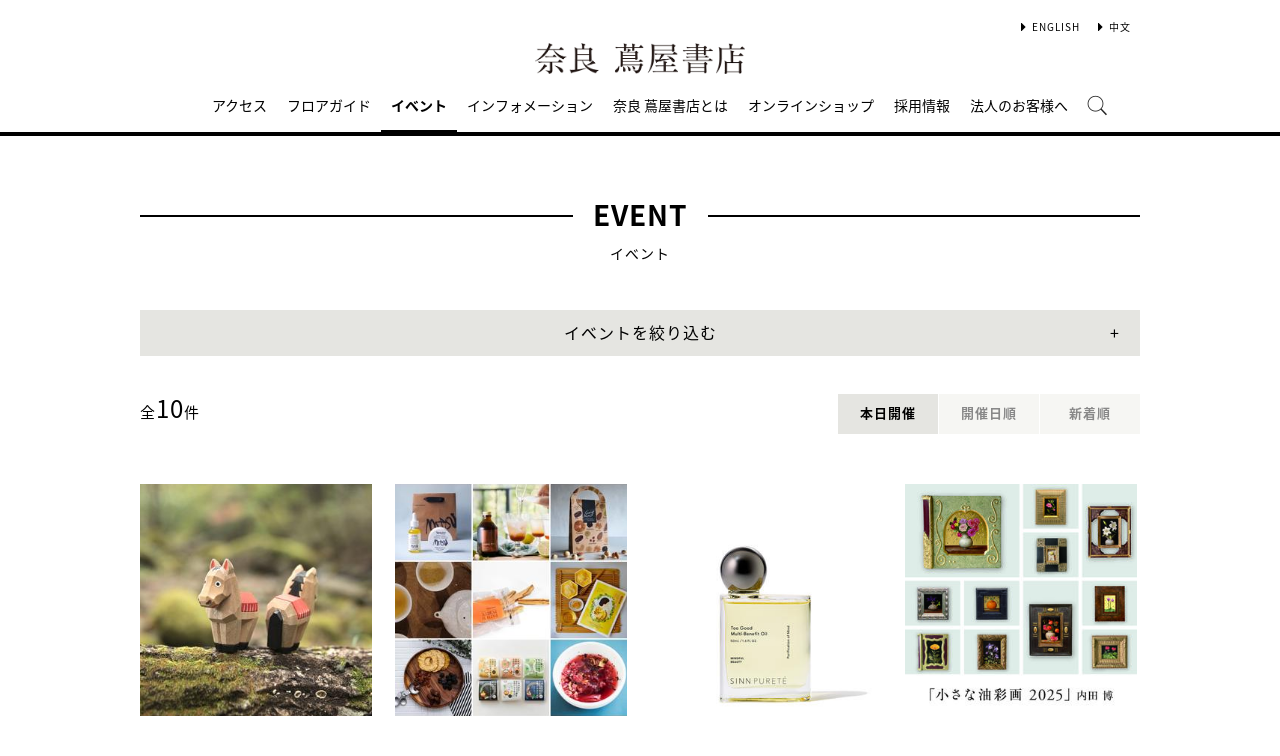

--- FILE ---
content_type: text/html;charset=utf-8
request_url: https://store.tsite.jp/nara/event/?input_order=today
body_size: 8956
content:
<html>

<head>
    <meta charset="UTF-8" />
    <meta http-equiv="X-UA-Compatible" content="IE=edge">
    <title>イベント一覧 本日開催 1ページ| 奈良 蔦屋書店 | 蔦屋書店を中核とした生活提案型商業施設</title>
    <meta name="description" content="奈良 蔦屋書店で開催されるイベント情報です。" />
    <meta name="keywords" content="奈良 蔦屋書店,蔦屋書店,ライフスタイル,TSUTAYA,イベント一覧" />
    <!-- SNS -->
    	<meta name="twitter:card" content="summary_large_image">
	<meta name="twitter:site" content="@nara_tbooks">
	<meta name="twitter:creator" content="@nara_tbooks">
    <meta property="og:title" content=" | 奈良 蔦屋書店">
    <meta property="og:type" content="article">
    <meta property="og:url" content="https://store.tsite.jp">
    <meta property="og:image" content="https://store.tsite.jp">
    <meta property="og:description" content="">
    <meta property="og:locale" content="ja_JP">
    <meta property="og:site_name" content="奈良 蔦屋書店">

    <meta property="og:title" content="イベント一覧 本日開催 1ページ| 奈良 蔦屋書店">
    <meta property="og:type" content="website">
    <meta property="og:url" content="https://store.tsite.jp/nara/event/">
    <meta property="og:image" content="https://store.tsite.jp/nara/img/og.jpg">
    <meta property="og:description" content="奈良 蔦屋書店で開催されるイベント情報です。">
    <meta property="og:locale" content="ja_JP">
    <meta property="og:site_name" content="奈良 蔦屋書店">
    <!-- Format -->
    <!-- format -->
<meta name="viewport" content="width=device-width,maximum-scale=1,user-scalable=yes">
<meta name="format-detection" content="telephone=no">

    <!-- Head JS -->
    <script type="text/javascript" src="/static_contents/site/tsite/js/jquery-3.4.1.min.js"></script>
<script type="text/javascript" src="/static_contents/site/tsite/js/slick/slick.min.js"></script>
<script type="text/javascript" src="/static_contents/site/tsite/js/cfl_calendar/cfl_calendar.js"></script>
<link rel="stylesheet" href="/static_contents/site/tsite/js/slick/slick.css" type="text/css">
<link rel="stylesheet" href="/static_contents/site/tsite/js/slick/slick-theme.css" type="text/css">
<link rel="stylesheet" href="/static_contents/site/tsite/js/cfl_calendar/cfl_calendar.css" type="text/css">

    <!-- JS Custom Include -->
    <script type="text/javascript">
    var show_search = 0;
    $(function() {
        //モバイル表示かどうかを判定
        var checkDispMobile = function() {
            if ($(window).width() > 768) {
                return false;
            } else {
                return true;
            }
        };
        //初期値を取得
        $.isDispMobile = checkDispMobile();

        //ウィンドウリサイズイベント
        $(window).resize(function() {
            var oldDispMobile = $.isDispMobile;
            $.isDispMobile = checkDispMobile();
            //モバイルとPCの表示が切り替わったら
            if (oldDispMobile != $.isDispMobile) {
                //モバイル表示切り替えイベントを発生させる
                $(window).trigger('changedispmobile');
            }
        });
        $(document).ready(function(){
            function matchFunction(){
                // ③windowサイズを変更して、768px以下になったら発火するイベント
                window.location = window.location;

                if(window.matchMedia("(min-width:768px)").matches){
                    // ④windowサイズを変更して、769px以上になったら発火するイベント
                    window.location = window.location;
                }
            }
            window.matchMedia("(max-width:768px)").addListener(matchFunction);
        });

        //検索処理
        $.search = function(word) {
            if (word !== undefined && word !== '') {
                //window.location.href = './search.html?q=%7B"key":"' + word + '"%7D';
                $("#head_search_form").submit();
                // window.location.href = './?input_search_word=' + word;
            }
        }

        //検索ボタンクリックイベント
        $('#head_menu_search').on('click', function(e) {
            //alert();
            $('#head_search_box').fadeIn(100);
            $('#head_search_box #head_search_input').focus();

            setTimeout(function() {
                show_search = 1;
            }, 100);

        });

        //検索inputクリックイベント
        $('.gnav_search ').on('click', function(e) {
            //以降のイベントを中断
            e.preventDefault();
            e.stopImmediatePropagation();
        });

        //検索inputキー押下イベント
        $('#head_search_box #head_search_input').on('keypress', function(e) {
            if (e.which == 13) {
                $.search($('#head_search_box #head_search_input').val());
            }
        });

        //検索エリアを閉じるfunction
        var closeSearchArea = function() {
            if (show_search == 1) {
                show_search = 0;
                $('#head_search_box').fadeOut(0);
            }
        };
        //bodyクリックで検索エリアを閉じる
        //
        $('#head_search_close').on('click', function(e) {
            closeSearchArea();
        });
        //$('body').on('click', closeSearchArea);
        //モバイル表示の切り替え
        $(window).on('changedispmobile', function() {
            //検索エリアを閉じる
            closeSearchArea();
            //ついてきている上部メニューを再計算
            $('.gnav_menu_bt .bt_menu').css('position', '');
            $('.gnav_menu_bt .bt_onlineshop').css('position', '');
            $('.gnav_menu').css('position', '');
            $(window).trigger('scroll');
        });

        //検索処理
        $.searchsp = function(word) {
            if (word !== undefined && word !== '') {
                //window.location.href = './search.html?q=%7B"key":"' + word + '"%7D';
                $("#head_search_form_sp").submit();
                // window.location.href = './?input_search_word=' + word;
            }
        }

        //検索inputキー押下イベント
        $('.gnav_search_box input').on('keypress', function(e) {
            if (e.which == 13) {
                $.searchsp($('.gnav_search_box #head_search_input_sp').val());
            }
        });
        $('#search_btn_sp').on('click', function(e) {
            $.searchsp($('.gnav_search_box #head_search_input_sp').val());
        });


        //メニューが上部についてくる処理
        /*$(window).on('scroll', function() {
            if ($.isDispMobile) {
                var menuBody = $('#main_menu_body');
                //メニューが非表示だったら
                if (menuBody.css('visibility') == 'hidden') {
                    if ($(window).scrollTop() > $('.gnav_menu_bt').offset().top) {
                        $('.gnav_menu_bt .bt_menu').css('position', 'fixed');
                        $('.gnav_menu_bt .bt_onlineshop').css('position', 'fixed');
                    } else {
                        $('.gnav_menu_bt .bt_menu').css('position', '');
                        $('.gnav_menu_bt .bt_onlineshop').css('position', '');
                    }
                }
            } else {
                if ($(window).scrollTop() > $('#main_menu_body').offset().top) {
                    $('header').css('position', 'fixed');
                    $('#head_search_box').css('top', '57px');
                } else {
                    $('header').css('position', '');
                    $('#head_search_box').css('top', '149px');
                }
            }
        });*/

        //メニューを開く前のスクロール位置保持用
        var beforeShowMenuScroll = 0;
        //メニューエリアを閉じるfunction
        var closeMenuArea = function() {
            //スクロール位置をメニュー表示前の状態に戻す
            $(window).scrollTop(beforeShowMenuScroll);
            //非表示にする
            var menuBody = $('header.hide_pc #main_menu_body, header.hide_pc #main_menu_body_online');
            menuBody.css('visibility', '');
            menuBody.css('transition', '');
            menuBody.css('top', '-40px');
            //スクロールの位置によってメニューボタンのpositionを決める
            if ($(window).scrollTop() > $('.gnav_menu_bt').offset().top) {
                $('.gnav_menu_bt .bt_menu').css('position', '');
                $('.gnav_menu_bt .bt_onlineshop').css('position', '');
            } else {
                $('.gnav_menu_bt .bt_menu').css('position', '');
                $('.gnav_menu_bt .bt_onlineshop').css('position', '');
            }
        }
        //メニューボタンクリックでメニューの表示切り替え
        $('.gnav_menu_bt .bt_menu').on('click', function() {
            var menuBody = $('header.hide_pc #main_menu_body');
            //メニューが非表示だったら
            if (menuBody.css('visibility') == 'hidden') {
                //メニューエリアを閉じる
                closeMenuArea();
                //スクロール位置を保持
                beforeShowMenuScroll = $(window).scrollTop();
                //表示する
                menuBody.css('visibility', 'visible');
                menuBody.css('transition', '0.5s');
                menuBody.css('top', '0px');
                $('#main_menu_body li')
                    .css({
                        left: '0px',
                        opacity: 1
                    })
                    .each(function(i) {
                        $(this).delay(20 * i)
                            .animate({
                                left: '0',
                                opacity: 1
                            }, 50);
                    });
                //メニューボタンを上部に固定する
                $('.gnav_menu_bt .bt_menu').css('position', 'fixed');
                $('.gnav_menu_bt .bt_onlineshop').css('position', 'fixed');
            } else {
                //メニューエリアを閉じる
                closeMenuArea();
            }
        });
        // SHOPPINGボタンクリックでメニューの表示切り替え
        $('.gnav_menu_bt .bt_onlineshop').on('click', function() {
            var menuBody = $('header.hide_pc #main_menu_body_online');
            //メニューが非表示だったら
            if (menuBody.css('visibility') == 'hidden') {
                //メニューエリアを閉じる
                closeMenuArea();
                //スクロール位置を保持
                beforeShowMenuScroll = $(window).scrollTop();
                //表示する
                menuBody.css('visibility', 'visible');
                menuBody.css('transition', '0.5s');
                menuBody.css('top', '0px');
                $('#main_menu_body_online li')
                    .css({
                        left: '0px',
                        opacity: 1
                    })
                    .each(function(i) {
                        $(this).delay(20 * i)
                            .animate({
                                left: '0',
                                opacity: 1
                            }, 50);
                    });
                //メニューボタンを上部に固定する
                $('.gnav_menu_bt .bt_menu').css('position', 'fixed');
                $('.gnav_menu_bt .bt_onlineshop').css('position', 'fixed');
            } else {
                //メニューエリアを閉じる
                closeMenuArea();
            }
        });

        //CLOSEボタンクリック
        $('.gnav_close a').on('click', function() {
            //メニューエリアを閉じる
            closeMenuArea();
        });

        //TOPボタンの表示切り替え
        $(window).on('scroll', function() {
            var bt = $('#bt_to_top');
            if ($(window).scrollTop() > 880) {
                if (bt.css('display') == 'none') {
                    bt.fadeIn('slow');
                }
            } else {
                if (bt.css('display') == 'block') {
                    $('#bt_to_top').fadeOut('slow');
                }
            }
        });
        //TOPに戻るボタンクリック
        $('#bt_to_top').on('click', function() {
            $('html,body').animate({
                scrollTop: 0
            }, 'slow');
        });
        
        //PCヘッダースクロールでクラス名付与
        $(function() {
          var $win = $(window),
              $main = $('main'),
              $pc_header = $('header.hide_sp'),
              headerHeight = $pc_header.outerHeight(),
              animationClass = 'is-animation';
              $main.css('display', 'block');
              $main.css('padding-top', headerHeight + 'px' );
          $win.on('load scroll', function() {
            var value = $(this).scrollTop();
            if ( value > 100 ) {
              $pc_header.addClass(animationClass);
            } else {
              $pc_header.removeClass(animationClass);
              $main.css('padding-top', headerHeight + 'px' );
            }
          });
        });
        
        
        //SPヘッダースクロールでメニュー出し入れ
        if ($.isDispMobile) {
            $(function() {
              var $win = $(window),
                  $sp_header = $('header.hide_pc'),
                  $main = $('main'),
                  headerHeight = $sp_header.outerHeight(),
                  startPos = 0; 
                  $sp_header.css('top', '0');
                  $main.css('padding-top', headerHeight + 'px' );

                $win.on('load scroll', function() {
                      //スクロールする値を取得
                      var value = $(this).scrollTop();
                      headerHeight = $sp_header.outerHeight();
                      if ( value > startPos && value > headerHeight ) {
                          $sp_header.css('top', '-' + headerHeight + 'px');
                          $sp_header.css('position', 'fixed');
                      } else {
                        $sp_header.css('top', '0');
                      if ($.isDispMobile) {
                        $main.css('padding-top', headerHeight + 'px' );
                      }
                    }
                    startPos = value;
              });
            });
        };

        
        //初期表示計算のためにスクロールイベントを強制的に発生させる
        //$(window).trigger('scroll');

        //グローバルメニューカレント設定
        $(function() {
            var dir = location.href.split('/');
            if (dir && dir[4]) {
                $('#gm_' + dir[4]).addClass("current_menu");
                if (dir[4] == 'faq') {
                    $('#gm_contact').addClass("current_menu");
                }
            }
        });
        

    
    });

</script>

    <!-- STYLE Custom Include -->
    <link rel="stylesheet" href="/static_contents/site/tsite/css/index.css?time=20231207" type="text/css">
 
        <link rel="stylesheet" href="/static_contents/site/tsite/nara/css/custom.css?time=0315" type="text/css" />

    <!-- STYLE Event Custom Include -->
    <link rel="stylesheet" href="/static_contents/site/tsite/css/event.css?time=20180306" type="text/css">
 
    
<!-- Google tag (gtag.js) -->
<script async src="https://www.googletagmanager.com/gtag/js?id=G-QE77GL9RJJ"></script>
<script>
  window.dataLayer = window.dataLayer || [];
  function gtag(){dataLayer.push(arguments);}
  gtag('js', new Date());

  var elmCDM = {page_location: decodeURIComponent(location.href),
                
                'login_status': '未ログイン'};
  var elmCDMPlus = JSON.parse(JSON.stringify(elmCDM));;
  elmCDMPlus.ecsite_or_storesite = '店舗サイト'; //カスタムディメンジョン追加
  gtag('config', 'G-QE77GL9RJJ', elmCDMPlus);//store.tsite.jpの全て
  gtag('config', 'G-M13LBFBL8F', elmCDM); 
</script>

<!-- CCC 広告用 GTM START -->
<!-- Google Tag Manager -->
<script>(function(w,d,s,l,i){w[l]=w[l]||[];w[l].push({'gtm.start':
new Date().getTime(),event:'gtm.js'});var f=d.getElementsByTagName(s)[0],
j=d.createElement(s),dl=l!='dataLayer'?'&l='+l:'';j.async=true;j.src=
'https://www.googletagmanager.com/gtm.js?id='+i+dl;f.parentNode.insertBefore(j,f);
})(window,document,'script','dataLayer','GTM-WKLKCL2');</script>
<!-- End Google Tag Manager -->

<!-- Google Tag Manager (noscript) -->
<noscript><iframe src="https://www.googletagmanager.com/ns.html?id=GTM-WKLKCL2"
height="0" width="0" style="display:none;visibility:hidden"></iframe></noscript>
<!-- End Google Tag Manager (noscript) -->
<!-- CCC 広告用 GTM END -->




<script>
  gtag('config', 'G-CZ9GWSGHYC');
</script>

</head>

<body>
    <header class="hide_sp">
    <div class="inner_box">
        <p class="event_btn">
        </p>

        <ul class="lang_sel">
            <li><a href="/nara/english/" class="language">ENGLISH</a></li>
            <li><a href="/nara/chinese/" class="language">中文</a></li>
        </ul>

	</div>
    <div class="header_logo">
        <a class="logo" title="奈良 蔦屋書店" href="/nara/">
            <img src="/static_contents/site/tsite/nara/img/logo.png?time=200303" alt="奈良 蔦屋書店">
        </a>
    </div>

    <div class="gnav_menu_bt">
        <div class="bt_menu"></div>
        <a href="/" target="_blank">
            <div class="bt_onlineshop"></div>
        </a>
    </div>
    <nav id="main_menu_body">
        <div class="gnav_menu">
            <div class="inner_gnav_menu">
                <ul class="main_menu">
                    <li id="gm_access" class="menu_access"><a href="/nara/access/">アクセス</a></li>
                    <li id="gm_floor" class="menu_floor_guide sub_menu"><a href="/nara/floor/1f.html">フロアガイド</a>
                        <ul style="">
                            <!--<li class="menu_shop_list"><a href="/nara/floor/1f.html">1F</a></li>-->
                            <!--<li class="menu_shop_list"><a href="/nara/floor/2f.html">2F</a></li>-->
                            <li class="menu_shop_list"><a href="/nara/floor/shop/">ショップリスト</a></li>
                        </ul>
                    </li>
                    <li id="gm_event" class="menu_event"><a href="/nara/event/">イベント</a></li>
                    <li id="gm_news" class="menu_event"><a href="/nara/news/">インフォメーション</a></li>
                    <li id="gm_about" class="menu_about"><a href="/nara/about/">奈良 蔦屋書店とは</a></li>
                    <li id="gm_onlineshop" class="menu_onlineshop"><a href="https://shopping.geocities.jp/nara-tsutayabooks/" target="_blank">オンラインショップ</a></li>
                    <!--<li id="gm_access" class="menu_access"><a href="https://job.tsite.jp/pr/nara/" target="_blank">採用情報</a></li>-->
                    <li id="gm_access" class="menu_access"><a href="https://job.tsite.jp/detail/249351">採用情報</a></li>
                    <li id="gm_forcorp" class="menu_forcorp sub_menu"><span>法人のお客様へ</span>
                        <ul style="">
                            <li class="menu_shop_list"><a  href="/nara/news/t-site/21795-1749480816.html">イベントサービス</a></li>
                            <li class="menu_shop_list"><a href="/nara/news/magazine/21910-1226060824.html">法人サービス</a></li>
                        </ul>
                    </li>
                    <li id="head_menu_search" class="menu_search hide_sp">
                        <img src="/static_contents/site/tsite/img/icon/search.png" onmouseover="this.src='/static_contents/site/tsite/img/icon/search.png'" onmouseout="this.src='/static_contents/site/tsite/img/icon/search.png'">
                    </li>
                    <li>
                        <div class="gnav_close">
                            <a href="javascript:void(0);"><img src="/static_contents/site/tsite/img/icon/menu_close.png"></a>
                        </div>
                    </li>
                </ul>

            </div>
        </div>
    </nav>
    <form action="/nara/ts-search/" method="GET" id="head_search_form">
        <div id="head_search_box">
            <div class="inner">
                <input type="text" id="head_search_input" name="input_search_word" value="" placeholder="何をお探しでしょうか？">
				<p id="head_search_close"><img src="/static_contents/site/portal-ec/img/icon/cancel_bk.png"></p>            
                <input class="search_button" type="submit" value=""/>
                <input type="hidden" name="input_first_search" value="1"/>
                <input type="hidden" name="input_order" value="new"/>
            </div>
        </div>
        <div class="gnav_close"><a href="javascript:void(0);">×CLOSE</a></div>
    </form>

</header>

<!--SP用ヘッダー    -->
<header class="hide_pc">
    <div class="no_inner_box">
	</div>
    <h1>
        <a class="logo" title="奈良 蔦屋書店 T-SITE" href="/nara/">
            <img src="/static_contents/site/tsite/nara/img/logo.png" alt="奈良 蔦屋書店 蔦屋書店">
        </a>
    </h1>
    <div class="gnav_search hide_pc">
        <form action="/nara/ts-search/" method="GET" id="head_search_form_sp">
            <div class="gnav_search_box">
                <input type="text" name="input_search_word" id="head_search_input_sp" />
                <a href="javascript:void(0);" id="search_btn_sp"></a>
                <input type="hidden" name="input_first_search" value="1"/>
                <input type="hidden" name="input_order" value="new"/>
            </div>
        </form>
    </div>

    <div class="gnav_menu_bt">
        <div class="bt_menu" style="width:100%;"></div>
        <!--<a href="https://store.tsite.jp/" target="_blank">
            <div class="bt_onlineshop"></div>
        </a>-->
    </div>
    <nav id="main_menu_body">
        <div class="gnav_menu">
            <div class="inner_gnav_menu">
                <ul class="main_menu">
                    <li id="gm_access" class="menu_access"><a href="/nara/access/">アクセス</a></li>
                    <li id="gm_floor" class="menu_floor_guide sub_menu"><a href="/nara/floor/1f.html">フロアガイド</a>
                        <ul style="">
                            <!--<li class="menu_shop_list"><a href="/nara/floor/1f.html">1F</a></li>-->
                            <!--<li class="menu_shop_list"><a href="/nara/floor/2f.html">2F</a></li>-->
                            <li class="menu_shop_list"><a href="/nara/floor/shop/">ショップリスト</a></li>
                        </ul>
                    </li>
                    <li id="gm_event" class="menu_event"><a href="/nara/event/">イベント</a></li>
                    <li id="gm_news" class="menu_event"><a href="/nara/news/">インフォメーション</a></li>
                    <li id="gm_about" class="menu_about"><a href="/nara/about/">奈良 蔦屋書店とは</a></li>
                    <li id="gm_onlineshop" class="menu_onlineshop"><a href="https://shopping.geocities.jp/nara-tsutayabooks/" target="_blank">オンラインショップ</a></li>
                    <li id="gm_access" class="menu_access"><a href="/nara/news/shop/42368-1953500825.html">採用情報</a></li>
                    <li id="gm_forcorp" class="menu_forcorp"><a href="/nara/news/t-site/21795-1749480816.html">イベントサービスのご案内</a></li>
                    <li id="gm_forcorp" class="menu_forcorp"><a href="/nara/news/magazine/21910-1226060824.html">法人サービスのご案内</a></li>
                    <li id="gm_news" class="menu_event"><a href="/">蔦屋書店ポータル</a></li>

                    <li id="" class="menu_language menu_english"><a href="/nara/english/">ENGLISH</a></li>
                    <li id="" class="menu_language menu_kantaigi"><a href="/nara/chinese/">中文</a></li>


                    <li class="sp_sns_menu hide_pc">

<!--
                        <a href="https://www.facebook.com/kochitsutayabooks/" target="_blank" style="padding-right: 9px;padding-left: 32px;">
                            <img src="/static_contents/site/tsite/img/icon/menu_facebook.png">
                        </a>
-->
                        <a href="https://www.instagram.com/nara_tsutaya.books/" target="_blank" style="padding-right: 10px;">
                            <img src="/static_contents/site/tsite/img/icon/menu_Instagram.png">
                        </a>
                        <a href="https://twitter.com/nara_tbooks" target="_blank" style="padding-right: 10px;">
                            <img src="/static_contents/site/tsite/img/icon/menu_Twitter.png">
                        </a>
                    </li>
                    <li>
                        <div class="gnav_close">
                            <a href="javascript:void(0);"><img src="/static_contents/site/tsite/img/icon/menu_close.png"></a>
                        </div>
                    </li>
                </ul>

            </div>
        </div>
    </nav>
    <form action="/nara/ts-search/" method="GET" id="head_search_form">
        <div id="head_search_box">
            <div class="inner">
                <input type="text" id="head_search_input" name="input_search_word" value="" placeholder="何をお探しでしょうか？">
				<p id="head_search_close"><img src="/static_contents/site/portal-ec/img/icon/cancel_bk.png"></p>            
                <input class="search_button" type="submit" value=""/>
                <input type="hidden" name="input_first_search" value="1"/>
                <input type="hidden" name="input_order" value="new"/>
            </div>
        </div>
        <div class="gnav_close"><a href="javascript:void(0);">×CLOSE</a></div>
    </form>

</header>

<a href="#"><div id="bt_to_top"></div></a>

    <main>
        <section class="blk">
            
            <h1 class=""><span>EVENT</span></h1>
            <div class="sub_title_bar">
                イベント
            </div>
            <div class="minhead">
                <div class="search_box">
    <div class="visible_button">イベントを絞り込む</div>
    <div class="search_box_main">
        <form action="./" method="POST" id="cal_event">
            <div class="category search_block">
                <div class="sp_only sp_title">ジャンルを選択</div>

                <table class="sb_table">
                    <th class="pc_only">ジャンルを選択</th>
                    <td>
                        <ul>
                            <li>
                                <!-- 全て（カテゴリ解除）のリンク inuyama mod-->
                                <a class="" href="/nara/event/?input_order=today&">
                                    全て
                                </a>
                            </li>

                            
                            <li>
                                
                                <!-- -->
                                
                                <a href="/nara/event/cooking/?input_order=today&">
                                    食
                                </a> 

                            </li>
                            
                            <li>
                                
                                <!-- -->
                                
                                <a href="/nara/event/living/?input_order=today&">
                                    くらし
                                </a> 

                            </li>
                            
                            <li>
                                
                                <!-- -->
                                
                                <a href="/nara/event/travel/?input_order=today&">
                                    旅
                                </a> 

                            </li>
                            
                            <li>
                                
                                <!-- -->
                                
                                <a href="/nara/event/humanity/?input_order=today&">
                                    人文
                                </a> 

                            </li>
                            
                            <li>
                                
                                <!-- -->
                                
                                <a href="/nara/event/art/?input_order=today&">
                                    アート
                                </a> 

                            </li>
                            
                            <li>
                                
                                <!-- -->
                                
                                <a href="/nara/event/kids/?input_order=today&">
                                    キッズ
                                </a> 

                            </li>
                            
                            <li>
                                
                                <!-- -->
                                
                                <a href="/nara/event/workstyle/?input_order=today&">
                                    ワークスタイル
                                </a> 

                            </li>
                            
                            <li>
                                
                                <!-- -->
                                
                                <a href="/nara/event/beautyandhealth/?input_order=today&">
                                    美容・健康
                                </a> 

                            </li>
                            
                            <li>
                                
                                <!-- -->
                                
                                <a href="/nara/event/stationery/?input_order=today&">
                                    文具・雑貨
                                </a> 

                            </li>
                            
                            <li>
                                
                                <!-- -->
                                
                                <a href="/nara/event/cinemaandmusic/?input_order=today&">
                                    映画・音楽
                                </a> 

                            </li>
                            
                            <li>
                                
                                <!-- -->
                                
                                <a href="/nara/event/workshopandcomunity/?input_order=today&">
                                    ワークショップ・コミュニティ
                                </a> 

                            </li>
                            
                            <li>
                                
                                <!-- -->
                                
                                <a href="/nara/event/popup/?input_order=today&">
                                    POPUP
                                </a> 

                            </li>
                            
                            <li>
                                
                                <!-- -->
                                
                                <a href="/nara/event/talkshowautograph/?input_order=today&">
                                    トークイベント・サイン会
                                </a> 

                            </li>
                            
                            <li>
                                
                                <!-- -->
                                
                                <a href="/nara/event/fairexhibition/?input_order=today&">
                                    フェア・展示
                                </a> 

                            </li>
                            
                            <li>
                                
                                <!-- -->
                                
                                <a href="/nara/event/special/?input_order=today&">
                                    特別イベント
                                </a> 

                            </li>
                            
                        </ul>
                    </td>
                </table>
            </div>
            <div class="search_block">
                <div class="sp_only sp_title">日時を選択</div>

                <table class="sb_table">
                    <th class="pc_only">日時を選択</th>
                    <td>

                        <div class="choice_calendar ">
                            日時をカレンダーから選択
                            <!-- -->
                            
                        </div>
                        <input type="hidden" id="input_search_date" name="input_search_date" value="">
                        <input class="keyword_input" name="input_search_word" type="hidden" value="">
                    </td>
                </table>
            </div>
        </form>
        <div class="search_box_keyword search_block">
            <div class="sp_only sp_title">キーワード検索</div>

            <table class="sb_table">
                <th class="pc_only">キーワード検索</th>
                <td>

                    <div class="inner_search_box_keyword">
                        <form action="./" method="POST" id="key_search">
                            <input class="keyword_input" id="key_word" name="input_search_word" type="text" value="">
                            <a id="keyword_search_btn" class="keyword_search_button" href="javascript:void(0);"></a>
                            <input type="hidden" id="" name="input_search_date" value="">
                            <input type="hidden" name="input_order" value="today">
                        </form>
                    </div>
                </td>
            </table>
        </div>
    </div>

    <div class="result">
        <!-- inuyama add div -->
         
        <!-- 絞り込みなし -->
        

    </div>

</div>
<style>
    .keyword_search_button {
        display: inline-block;
        position: absolute;
        top: 6px;
        right: 13px;
        height: 100%;
        width: 30px;
        background: url(/static_contents/site/tsite/img/icon/lens.png) no-repeat right top;
        background-size: 20px 20px;
    }
    
    .search_box li a {
        font-size: 13px;
    }
    
    .search_box .result p {
        margin-top: 30px;
    }
    
    .search_box .result ul span {
        padding: 5px;
        background: #ffffff;
        border: 1px solid #e5e5e1;
    }
    
    .search_box .result ul li {
        padding: 0 10px 0 0;
    }
    
    .sp_only {
        display: none;
    }
    
    @media screen and (max-width: 768px) {
        .search_box table.sb_table th,
        .search_box table.sb_table td {
            width: 100%;
            display: block;
        }
        .sp_only {
            display: block;
        }
        .pc_only {
            display: none!important;
        }
        .search_block .sp_title {
            padding-left: 10px;
            font-weight: bold;
            font-size: 13px;
        }
    }

</style>
<link rel="stylesheet" href="/static_contents/site/tsite/js/cfl_calendar/cfl_calendar.css" type="text/css">
<script type="text/javascript" src="/static_contents/site/tsite/js/cfl_calendar/cfl_calendar.js"></script>
 
<script type="text/javascript">
    //検索エリアの表示切り替え
    $('.search_box_main').hide();

</script>


<script type="text/javascript">
    $('.visible_button').on("click", function() {
        $('.search_box_main').slideToggle();
        if ($('.visible_button').hasClass('open')) {
            $('.visible_button').removeClass('open');
        } else {
            $('.visible_button').addClass('open');
        }
    });

    $('#keyword_search_btn').on("click", function() {
        $('#key_search').submit()
    });

    //カレンダーの設定
    var cal = CFLCalendar.create('choice_calendar', {
        choiceMonthText: '%month%月の全イベントを選択する',
        weekStart: 1,
        editable: true,
        closeDelay: 500,
        innerLeft: 0,
        clearText: '日時をカレンダーから選択',
        clickEvent: function(year, month, date) {
            //日付を連結
            var val = String(year);
            if (String(month).length == 1) {
                val += "0";
            }
            val += month;
            if (date) {
                if (String(date).length == 1) {
                    val += "0";
                }
                val += date;
            }
            //検索条件にセットする
            $('#input_search_date').val(val);
            $('#cal_event').submit();
        },
        clearEvent: function() {
            //検索条件をクリアする
            $('#input_search_date').val("");
            $('#cal_event').submit();

        }
    });

    function date_clear_post() {
        $('#input_search_date').val("");
        $('#cal_event').submit();

    }

    function keyword_clear_post() {
        $('#key_word').val("");
        $('#key_search').submit();

    }

</script>

                <div class="list_info">
                    <div class="total">全<span class="num">10</span>件</div>
                    <div class="sort">
                        
                        <div class="item active">本日開催</div>
                        <a class="item" href="./?input_order=event&">開催日順</a>
                        <a class="item" href="./?input_order=new&">新着順</a> 
                        
                         
                    </div>
                </div>
            </div>
            <div class="grid_4">
                 
                <ul class="spflex_col2 eventlist">
                    
                    <li>
                        <!-- custom_includeは/[店舗パス]/_inc/のファイルをincludeする。店舗パスに存在しなければ/_inc/のファイルをincludeする。 -->
                        <a href="/nara/event/shop/51552-1041331203.html">
	<div class="thumbnail">
		<img src="/static_contents/site/tsite/img/pixel.gif" class="thumb" style="background-image: url('/article_img/nara/2025/1764724833495/slider/1S3A3617_310.jpg')">
		
		
		
	</div>
	<div class="info">
		
		<div class="genre">POPUP｜フェア・展示</div>
		<div class="date"> 2025.12.16(火) -  01.07(水)</div>
		
		
		
		<div class="title">【フェア】「正月を愛でる、めでたき日」</div>
	</div>
</a>

                    </li>
                    
                    <li>
                        <!-- custom_includeは/[店舗パス]/_inc/のファイルをincludeする。店舗パスに存在しなければ/_inc/のファイルをincludeする。 -->
                        <a href="/nara/event/shop/51356-1055321124.html">
	<div class="thumbnail">
		<img src="/static_contents/site/tsite/img/pixel.gif" class="thumb" style="background-image: url('/article_img/nara/2025/1763948638563/slider/各種ブランド画像_310.jpeg')">
		
		
		
	</div>
	<div class="info">
		
		<div class="genre">POPUP</div>
		<div class="date"> 2025.12.16(火) -  01.07(水)</div>
		
		
		
		<div class="title">【フェア】小さな幸せを贈る、冬の市</div>
	</div>
</a>

                    </li>
                    
                    <li>
                        <!-- custom_includeは/[店舗パス]/_inc/のファイルをincludeする。店舗パスに存在しなければ/_inc/のファイルをincludeする。 -->
                        <a href="/nara/event/shop/51427-1813341127.html">
	<div class="thumbnail">
		<img src="/static_contents/site/tsite/img/pixel.gif" class="thumb" style="background-image: url('/article_img/nara/2025/1764234792629/slider/hairoil_1_310.jpg')">
		
		
		
	</div>
	<div class="info">
		
		<div class="genre">フェア・展示</div>
		<div class="date"> 2025.12.05(金) -  01.12(月)</div>
		
		
		
		<div class="title">【フェア】SINN PURETE  POPUP</div>
	</div>
</a>

                    </li>
                    
                    <li>
                        <!-- custom_includeは/[店舗パス]/_inc/のファイルをincludeする。店舗パスに存在しなければ/_inc/のファイルをincludeする。 -->
                        <a href="/nara/event/shop/50594-1457431018.html">
	<div class="thumbnail">
		<img src="/static_contents/site/tsite/img/pixel.gif" class="thumb" style="background-image: url('/article_img/nara/2025/1760766775356/slider/奈良_「小さな油彩画」内田博_HP640×640px_310.jpg')">
		
		
		
	</div>
	<div class="info">
		
		<div class="genre">アート｜フェア・展示</div>
		<div class="date"> 2025.11.14(金) -  01.12(月)</div>
		
		
		
		<div class="title">【フェア】「小さな油彩画 2025」内田 博</div>
	</div>
</a>

                    </li>
                    
                    <li>
                        <!-- custom_includeは/[店舗パス]/_inc/のファイルをincludeする。店舗パスに存在しなければ/_inc/のファイルをincludeする。 -->
                        <a href="/nara/event/shop/51739-1710301212.html">
	<div class="thumbnail">
		<img src="/static_contents/site/tsite/img/pixel.gif" class="thumb" style="background-image: url('/article_img/nara/2025/1765526657871/slider/こねこのトト_310.jpg')">
		
		
		
	</div>
	<div class="info">
		
		<div class="genre">キッズ｜フェア・展示</div>
		<div class="date"> 2025.12.27(土) -  01.25(日)</div>
		
		
		
		<div class="title">【フェア】『こねこのトト』絵本原画展 ＆くらはしれいの世界</div>
	</div>
</a>

                    </li>
                    
                    <li>
                        <!-- custom_includeは/[店舗パス]/_inc/のファイルをincludeする。店舗パスに存在しなければ/_inc/のファイルをincludeする。 -->
                        <a href="/nara/event/shop/51498-1800581130.html">
	<div class="thumbnail">
		<img src="/static_contents/site/tsite/img/pixel.gif" class="thumb" style="background-image: url('/article_img/nara/2025/1764492344804/slider/マルか　スライダー１_310.jpg')">
		
		
		
	</div>
	<div class="info">
		
		<div class="genre">フェア・展示</div>
		<div class="date"> 2025.12.04(木) -  01.25(日)</div>
		
		
		
		<div class="title">【フェア】北欧フェア</div>
	</div>
</a>

                    </li>
                    
                    <li>
                        <!-- custom_includeは/[店舗パス]/_inc/のファイルをincludeする。店舗パスに存在しなければ/_inc/のファイルをincludeする。 -->
                        <a href="/nara/event/shop/48365-1637350704.html">
	<div class="thumbnail">
		<img src="/static_contents/site/tsite/img/pixel.gif" class="thumb" style="background-image: url('/article_img/nara/2025/1751614144716/slider/【ロゴ】AfternoonTea LIVING(白文字)_310.jpg')">
		
		
		
	</div>
	<div class="info">
		
		<div class="genre">POPUP</div>
		<div class="date"> 2025.07.11(金) -  01.31(土)</div>
		
		
		
		<div class="title">【フェア】Afternoon Tea LIVING </div>
	</div>
</a>

                    </li>
                    
                    <li>
                        <!-- custom_includeは/[店舗パス]/_inc/のファイルをincludeする。店舗パスに存在しなければ/_inc/のファイルをincludeする。 -->
                        <a href="/nara/event/shop/51729-1334531212.html">
	<div class="thumbnail">
		<img src="/static_contents/site/tsite/img/pixel.gif" class="thumb" style="background-image: url('/article_img/nara/2025/1765513229387/slider/稲積　イメージ２_310.jpg')">
		
		
		
	</div>
	<div class="info">
		
		<div class="genre">POPUP｜フェア・展示</div>
		<div class="date"> 2025.12.13(土) -  02.01(日)</div>
		
		
		
		<div class="title">【フェア】うめまつり＆有田焼物市</div>
	</div>
</a>

                    </li>
                    
                    <li>
                        <!-- custom_includeは/[店舗パス]/_inc/のファイルをincludeする。店舗パスに存在しなければ/_inc/のファイルをincludeする。 -->
                        <a href="/nara/event/shop/51593-1124431205.html">
	<div class="thumbnail">
		<img src="/static_contents/site/tsite/img/pixel.gif" class="thumb" style="background-image: url('/article_img/nara/2025/1764900929336/slider/スライダー１_310.jpg')">
		
		
		
	</div>
	<div class="info">
		
		<div class="genre">POPUP</div>
		<div class="date"> 2025.12.19(金) -  02.01(日)</div>
		
		
		
		<div class="title">【フェア】HAPPA STANDフェア</div>
	</div>
</a>

                    </li>
                    
                    <li>
                        <!-- custom_includeは/[店舗パス]/_inc/のファイルをincludeする。店舗パスに存在しなければ/_inc/のファイルをincludeする。 -->
                        <a href="/nara/event/shop/51918-0929141224.html">
	<div class="thumbnail">
		<img src="/static_contents/site/tsite/img/pixel.gif" class="thumb" style="background-image: url('/article_img/nara/2025/1766535836703/slider/スライダーオニのせつぶんたいじ_書影_310.jpg')">
		
		
		
	</div>
	<div class="info">
		
		<div class="genre">キッズ｜フェア・展示</div>
		<div class="date"> 2025.12.27(土) -  02.03(火)</div>
		
		
		
		<div class="title">【フェア】絵本作家 岡田よしたか 「オニのパネル展」</div>
	</div>
</a>

                    </li>
                    
                </ul>
                <footer>
                        <div class="list_page">
		
		<p class="prev_page inactive"><</p>

		<span class="num_list">
			
			<span class="page_num current_page">1</span>
			
		</span>

		
		<p class="next_page inactive">></p>
    </div>

                </footer>
                
            </div>
            
        </section>
		<!--他店舗情報-->
		<div class="cf"></div>
	<!--SNS・フッター-->
	</main>
	<footer>

    <div class="footer_menu">
        <div class="inner_footer_menu">
            <div class="share_menu">
                <ul>

<!--
                    <li class="menu_facebook">
                        <a href="https://www.facebook.com/%E5%85%AD%E6%9C%AC%E6%9C%A8-%E8%94%A6%E5%B1%8B%E6%9B%B8%E5%BA%97-104310661182642/" target="_blank">
                            <img src="/static_contents/site/tsite/img/icon/facebook.png?date=20221102" onmouseover="this.src='/static_contents/site/tsite/img/icon/facebook_ah.png?date=20221102'" onmouseout="this.src='/static_contents/site/tsite/img/icon/facebook.png?date=20221102'">
                        </a>
                    </li>
-->
                    <li class="menu_instagram">
                        <a href="https://www.instagram.com/nara_tsutaya.books/" target="_blank">
                            <img src="/static_contents/site/tsite/img/icon/instagram.png?date=20221102" onmouseover="this.src='/static_contents/site/tsite/img/icon/instagram_ah.png?date=20221102'" onmouseout="this.src='/static_contents/site/tsite/img/icon/instagram.png?date=20221102'">
                        </a>
                    </li>
                    <li class="menu_twitter">
                        <a href="https://twitter.com/nara_tbooks" target="_blank">
                            <img src="/static_contents/site/tsite/img/icon/icon_x_20_20.png" onmouseover="this.src='/static_contents/site/tsite/img/icon/icon_x_20_20_ah.png'" onmouseout="this.src='/static_contents/site/tsite/img/icon/icon_x_20_20.png'">
                        </a>
                    </li>
                </ul>
            </div>
            <div class="menu_info">
                <ul>
                    <li><a href="/nara/contact/">お問合わせ</a></li>
                    <li><a href="/nara/sitemap/">サイトマップ</a></li>
                    <li><a href="/nara/sitepolicy/">このサイトについて</a></li>
                    <li><a href="https://www.ccc.co.jp/customer_management/privacy/index.html" target="_blank">個人情報保護方針</a></li>
                    <li><a href="/">蔦屋書店ポータル</a></li>
					<li><a href="/portal/storelist/">全国の蔦屋書店 一覧</a></li>
                </ul>
            </div>
            <div class="menu_copyright">©Culture Convenience Club Co.,Ltd.</div>

        </div>
    </div>
</footer>
 
	<script src="//j.wovn.io/1" data-wovnio="key=bwrJag" async></script>

</body>

</html>


--- FILE ---
content_type: text/css
request_url: https://store.tsite.jp/static_contents/site/tsite/nara/css/custom.css?time=0315
body_size: 615
content:
/* ヘッダー */

header h1,
header .header_logo {
	clear: both;
}
header .logo img {
	width: 210px;
}
header.hide_sp.is-animation h1,
header.hide_sp.is-animation .header_logo {
	clear: none;
}
header.hide_sp.is-animation .logo img {
    width: 180px;
    transition: all ease .4s;
}
header .main_menu li a, 
header .share_menu li a,
header .main_menu li span {
	padding: 0 10px;
}


/* モバイル用スタイル */
@media screen and (max-width: 768px) {
	h1,
	h2 {
		margin-top: 70px; 
	}
	header {
		padding-top: 5%;
	}
	header .logo img {
		margin: 0 auto;
	}
	header .logo img {
		width: 180px;
	}
	header .gnav_menu_bt {
    	z-index: 10;
	}
	header .gnav_menu_bt .bt_menu {
		width: 50%;
	}
	/* ul.main_menu li.menu_language {
		width: 33.3%;
	}
	ul.main_menu li.menu_kantaigi {
		border-right: 1px solid #3e3e3e;
    	box-sizing: border-box;
	} */
	form {
		margin: 0;
	}
}


main {
	padding-top: 145px;
}
#floor_guide_top_table td .arrow_link {
    left: 330px;
}
#floor_guide_top_table td .txt {
	max-width: 300px;
}


/*shop*/
.food{
margin-top:40px;
}
.food .infor_sec {
    width: 49.8%;
    margin: 0 1px 1px 0;
    padding: 0 0 18px 0;
    background-color: #f6f6f3;
    line-height: 2;
    float: left;
    box-sizing: border-box;
    letter-spacing: 0;
}
.food .infor_sec:nth-of-type(1), .food .infor_sec:nth-of-type(2) {
    height: 260px;
}

.food .shd_infor .infor_sec .table {
    width: auto;
    border-collapse: collapse;
	border-spacing: 0;
}
.food .table-fixed, .food .table-col-th, .food .table-col-th-one {
    table-layout: fixed;
}
.food .shd_infor .infor_sec .table th {
    width: 266px;
    padding: 5px 14px 4px 30px !important;
    letter-spacing: 0;
    font-weight: normal;
}

.food .shd_infor .infor_sec .table tr:nth-of-type(1) th {
    width: 465px;
    padding: 14px 0 13px 30px !important;
    background-color: #e5e5e1;
    font-weight: bold;
    letter-spacing: 0;
}
.food .shd_infor .infor_sec .table tr:nth-of-type(2) th, .food .shd_infor .infor_sec .table tr:nth-of-type(2) td {
    padding-top: 25px !important;
}
.food .shd_infor .infor_sec .table td:before {
    margin-top: 7px;
}
.food .shd_infor .shd_infor_cont  {
    margin: 0 auto;
padding: 0 0 18px 0;
}
.food .shd_infor .shd_infor_cont .table td:before {
    border-left: 2px solid #acaca8;
    height: 10px;
    content: " ";
    vertical-align: bottom;
    display: block;
    float: left;
    margin: 8px 0 0 0;
}

@media screen and (max-width: 768px){
	.food .infor_sec {
	    width: 100%;
	    float: none;
	}
.food .shd_infor .infor_sec .table tr:nth-of-type(1) th {
    width: 100%;
}
	.food .infor_sec:nth-of-type(1), .food .infor_sec:nth-of-type(2){
		height: auto;
}
	.food .shd_infor .infor_sec .table {
	    width: 100%;
	}

}